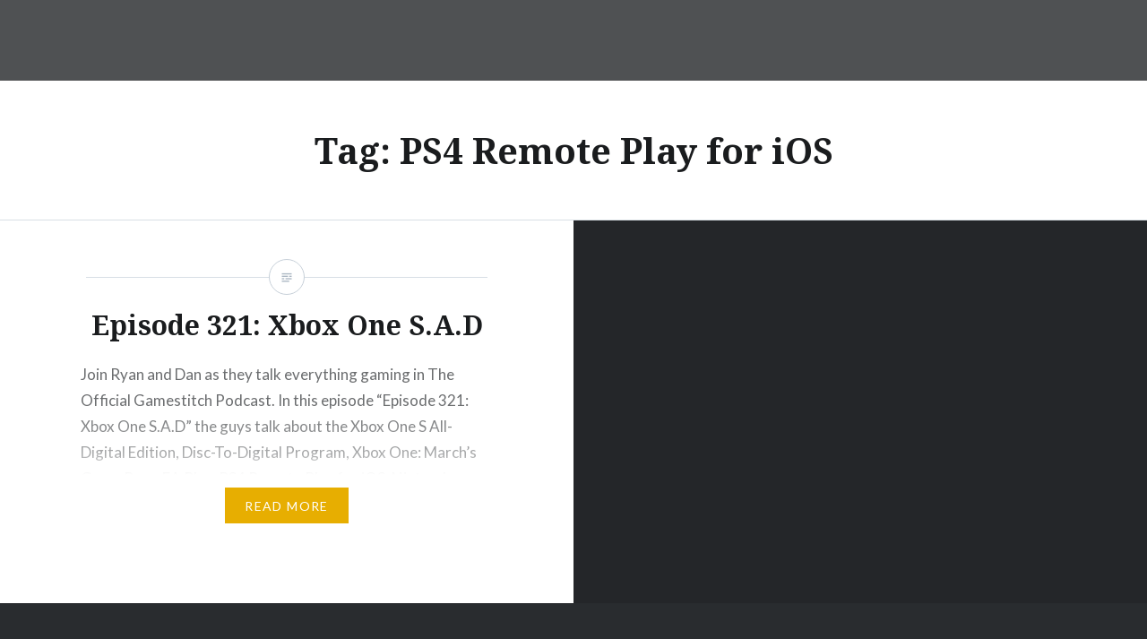

--- FILE ---
content_type: text/html; charset=UTF-8
request_url: https://gamestitch.com/tag/ps4-remote-play-for-ios/
body_size: 6607
content:
<!DOCTYPE html>
<html lang="en-US">
<head>
<meta charset="UTF-8">
<meta name="viewport" content="width=device-width, initial-scale=1">
<link rel="profile" href="http://gmpg.org/xfn/11">
<link rel="pingback" href="https://gamestitch.com/xmlrpc.php">

<title>PS4 Remote Play for iOS &#8211; gamestitch.com | The Official Gamestitch Podcast</title>
<meta name='robots' content='max-image-preview:large' />
<link rel='dns-prefetch' href='//fonts.googleapis.com' />
<style id='wp-img-auto-sizes-contain-inline-css' type='text/css'>
img:is([sizes=auto i],[sizes^="auto," i]){contain-intrinsic-size:3000px 1500px}
/*# sourceURL=wp-img-auto-sizes-contain-inline-css */
</style>
<style id='wp-emoji-styles-inline-css' type='text/css'>

	img.wp-smiley, img.emoji {
		display: inline !important;
		border: none !important;
		box-shadow: none !important;
		height: 1em !important;
		width: 1em !important;
		margin: 0 0.07em !important;
		vertical-align: -0.1em !important;
		background: none !important;
		padding: 0 !important;
	}
/*# sourceURL=wp-emoji-styles-inline-css */
</style>
<link rel='stylesheet' id='wp-block-library-css' href='https://gamestitch.com/wp-includes/css/dist/block-library/style.min.css?ver=6.9' type='text/css' media='all' />
<style id='wp-block-paragraph-inline-css' type='text/css'>
.is-small-text{font-size:.875em}.is-regular-text{font-size:1em}.is-large-text{font-size:2.25em}.is-larger-text{font-size:3em}.has-drop-cap:not(:focus):first-letter{float:left;font-size:8.4em;font-style:normal;font-weight:100;line-height:.68;margin:.05em .1em 0 0;text-transform:uppercase}body.rtl .has-drop-cap:not(:focus):first-letter{float:none;margin-left:.1em}p.has-drop-cap.has-background{overflow:hidden}:root :where(p.has-background){padding:1.25em 2.375em}:where(p.has-text-color:not(.has-link-color)) a{color:inherit}p.has-text-align-left[style*="writing-mode:vertical-lr"],p.has-text-align-right[style*="writing-mode:vertical-rl"]{rotate:180deg}
/*# sourceURL=https://gamestitch.com/wp-includes/blocks/paragraph/style.min.css */
</style>
<style id='global-styles-inline-css' type='text/css'>
:root{--wp--preset--aspect-ratio--square: 1;--wp--preset--aspect-ratio--4-3: 4/3;--wp--preset--aspect-ratio--3-4: 3/4;--wp--preset--aspect-ratio--3-2: 3/2;--wp--preset--aspect-ratio--2-3: 2/3;--wp--preset--aspect-ratio--16-9: 16/9;--wp--preset--aspect-ratio--9-16: 9/16;--wp--preset--color--black: #000000;--wp--preset--color--cyan-bluish-gray: #abb8c3;--wp--preset--color--white: #ffffff;--wp--preset--color--pale-pink: #f78da7;--wp--preset--color--vivid-red: #cf2e2e;--wp--preset--color--luminous-vivid-orange: #ff6900;--wp--preset--color--luminous-vivid-amber: #fcb900;--wp--preset--color--light-green-cyan: #7bdcb5;--wp--preset--color--vivid-green-cyan: #00d084;--wp--preset--color--pale-cyan-blue: #8ed1fc;--wp--preset--color--vivid-cyan-blue: #0693e3;--wp--preset--color--vivid-purple: #9b51e0;--wp--preset--gradient--vivid-cyan-blue-to-vivid-purple: linear-gradient(135deg,rgb(6,147,227) 0%,rgb(155,81,224) 100%);--wp--preset--gradient--light-green-cyan-to-vivid-green-cyan: linear-gradient(135deg,rgb(122,220,180) 0%,rgb(0,208,130) 100%);--wp--preset--gradient--luminous-vivid-amber-to-luminous-vivid-orange: linear-gradient(135deg,rgb(252,185,0) 0%,rgb(255,105,0) 100%);--wp--preset--gradient--luminous-vivid-orange-to-vivid-red: linear-gradient(135deg,rgb(255,105,0) 0%,rgb(207,46,46) 100%);--wp--preset--gradient--very-light-gray-to-cyan-bluish-gray: linear-gradient(135deg,rgb(238,238,238) 0%,rgb(169,184,195) 100%);--wp--preset--gradient--cool-to-warm-spectrum: linear-gradient(135deg,rgb(74,234,220) 0%,rgb(151,120,209) 20%,rgb(207,42,186) 40%,rgb(238,44,130) 60%,rgb(251,105,98) 80%,rgb(254,248,76) 100%);--wp--preset--gradient--blush-light-purple: linear-gradient(135deg,rgb(255,206,236) 0%,rgb(152,150,240) 100%);--wp--preset--gradient--blush-bordeaux: linear-gradient(135deg,rgb(254,205,165) 0%,rgb(254,45,45) 50%,rgb(107,0,62) 100%);--wp--preset--gradient--luminous-dusk: linear-gradient(135deg,rgb(255,203,112) 0%,rgb(199,81,192) 50%,rgb(65,88,208) 100%);--wp--preset--gradient--pale-ocean: linear-gradient(135deg,rgb(255,245,203) 0%,rgb(182,227,212) 50%,rgb(51,167,181) 100%);--wp--preset--gradient--electric-grass: linear-gradient(135deg,rgb(202,248,128) 0%,rgb(113,206,126) 100%);--wp--preset--gradient--midnight: linear-gradient(135deg,rgb(2,3,129) 0%,rgb(40,116,252) 100%);--wp--preset--font-size--small: 13px;--wp--preset--font-size--medium: 20px;--wp--preset--font-size--large: 36px;--wp--preset--font-size--x-large: 42px;--wp--preset--spacing--20: 0.44rem;--wp--preset--spacing--30: 0.67rem;--wp--preset--spacing--40: 1rem;--wp--preset--spacing--50: 1.5rem;--wp--preset--spacing--60: 2.25rem;--wp--preset--spacing--70: 3.38rem;--wp--preset--spacing--80: 5.06rem;--wp--preset--shadow--natural: 6px 6px 9px rgba(0, 0, 0, 0.2);--wp--preset--shadow--deep: 12px 12px 50px rgba(0, 0, 0, 0.4);--wp--preset--shadow--sharp: 6px 6px 0px rgba(0, 0, 0, 0.2);--wp--preset--shadow--outlined: 6px 6px 0px -3px rgb(255, 255, 255), 6px 6px rgb(0, 0, 0);--wp--preset--shadow--crisp: 6px 6px 0px rgb(0, 0, 0);}:where(.is-layout-flex){gap: 0.5em;}:where(.is-layout-grid){gap: 0.5em;}body .is-layout-flex{display: flex;}.is-layout-flex{flex-wrap: wrap;align-items: center;}.is-layout-flex > :is(*, div){margin: 0;}body .is-layout-grid{display: grid;}.is-layout-grid > :is(*, div){margin: 0;}:where(.wp-block-columns.is-layout-flex){gap: 2em;}:where(.wp-block-columns.is-layout-grid){gap: 2em;}:where(.wp-block-post-template.is-layout-flex){gap: 1.25em;}:where(.wp-block-post-template.is-layout-grid){gap: 1.25em;}.has-black-color{color: var(--wp--preset--color--black) !important;}.has-cyan-bluish-gray-color{color: var(--wp--preset--color--cyan-bluish-gray) !important;}.has-white-color{color: var(--wp--preset--color--white) !important;}.has-pale-pink-color{color: var(--wp--preset--color--pale-pink) !important;}.has-vivid-red-color{color: var(--wp--preset--color--vivid-red) !important;}.has-luminous-vivid-orange-color{color: var(--wp--preset--color--luminous-vivid-orange) !important;}.has-luminous-vivid-amber-color{color: var(--wp--preset--color--luminous-vivid-amber) !important;}.has-light-green-cyan-color{color: var(--wp--preset--color--light-green-cyan) !important;}.has-vivid-green-cyan-color{color: var(--wp--preset--color--vivid-green-cyan) !important;}.has-pale-cyan-blue-color{color: var(--wp--preset--color--pale-cyan-blue) !important;}.has-vivid-cyan-blue-color{color: var(--wp--preset--color--vivid-cyan-blue) !important;}.has-vivid-purple-color{color: var(--wp--preset--color--vivid-purple) !important;}.has-black-background-color{background-color: var(--wp--preset--color--black) !important;}.has-cyan-bluish-gray-background-color{background-color: var(--wp--preset--color--cyan-bluish-gray) !important;}.has-white-background-color{background-color: var(--wp--preset--color--white) !important;}.has-pale-pink-background-color{background-color: var(--wp--preset--color--pale-pink) !important;}.has-vivid-red-background-color{background-color: var(--wp--preset--color--vivid-red) !important;}.has-luminous-vivid-orange-background-color{background-color: var(--wp--preset--color--luminous-vivid-orange) !important;}.has-luminous-vivid-amber-background-color{background-color: var(--wp--preset--color--luminous-vivid-amber) !important;}.has-light-green-cyan-background-color{background-color: var(--wp--preset--color--light-green-cyan) !important;}.has-vivid-green-cyan-background-color{background-color: var(--wp--preset--color--vivid-green-cyan) !important;}.has-pale-cyan-blue-background-color{background-color: var(--wp--preset--color--pale-cyan-blue) !important;}.has-vivid-cyan-blue-background-color{background-color: var(--wp--preset--color--vivid-cyan-blue) !important;}.has-vivid-purple-background-color{background-color: var(--wp--preset--color--vivid-purple) !important;}.has-black-border-color{border-color: var(--wp--preset--color--black) !important;}.has-cyan-bluish-gray-border-color{border-color: var(--wp--preset--color--cyan-bluish-gray) !important;}.has-white-border-color{border-color: var(--wp--preset--color--white) !important;}.has-pale-pink-border-color{border-color: var(--wp--preset--color--pale-pink) !important;}.has-vivid-red-border-color{border-color: var(--wp--preset--color--vivid-red) !important;}.has-luminous-vivid-orange-border-color{border-color: var(--wp--preset--color--luminous-vivid-orange) !important;}.has-luminous-vivid-amber-border-color{border-color: var(--wp--preset--color--luminous-vivid-amber) !important;}.has-light-green-cyan-border-color{border-color: var(--wp--preset--color--light-green-cyan) !important;}.has-vivid-green-cyan-border-color{border-color: var(--wp--preset--color--vivid-green-cyan) !important;}.has-pale-cyan-blue-border-color{border-color: var(--wp--preset--color--pale-cyan-blue) !important;}.has-vivid-cyan-blue-border-color{border-color: var(--wp--preset--color--vivid-cyan-blue) !important;}.has-vivid-purple-border-color{border-color: var(--wp--preset--color--vivid-purple) !important;}.has-vivid-cyan-blue-to-vivid-purple-gradient-background{background: var(--wp--preset--gradient--vivid-cyan-blue-to-vivid-purple) !important;}.has-light-green-cyan-to-vivid-green-cyan-gradient-background{background: var(--wp--preset--gradient--light-green-cyan-to-vivid-green-cyan) !important;}.has-luminous-vivid-amber-to-luminous-vivid-orange-gradient-background{background: var(--wp--preset--gradient--luminous-vivid-amber-to-luminous-vivid-orange) !important;}.has-luminous-vivid-orange-to-vivid-red-gradient-background{background: var(--wp--preset--gradient--luminous-vivid-orange-to-vivid-red) !important;}.has-very-light-gray-to-cyan-bluish-gray-gradient-background{background: var(--wp--preset--gradient--very-light-gray-to-cyan-bluish-gray) !important;}.has-cool-to-warm-spectrum-gradient-background{background: var(--wp--preset--gradient--cool-to-warm-spectrum) !important;}.has-blush-light-purple-gradient-background{background: var(--wp--preset--gradient--blush-light-purple) !important;}.has-blush-bordeaux-gradient-background{background: var(--wp--preset--gradient--blush-bordeaux) !important;}.has-luminous-dusk-gradient-background{background: var(--wp--preset--gradient--luminous-dusk) !important;}.has-pale-ocean-gradient-background{background: var(--wp--preset--gradient--pale-ocean) !important;}.has-electric-grass-gradient-background{background: var(--wp--preset--gradient--electric-grass) !important;}.has-midnight-gradient-background{background: var(--wp--preset--gradient--midnight) !important;}.has-small-font-size{font-size: var(--wp--preset--font-size--small) !important;}.has-medium-font-size{font-size: var(--wp--preset--font-size--medium) !important;}.has-large-font-size{font-size: var(--wp--preset--font-size--large) !important;}.has-x-large-font-size{font-size: var(--wp--preset--font-size--x-large) !important;}
/*# sourceURL=global-styles-inline-css */
</style>

<style id='classic-theme-styles-inline-css' type='text/css'>
/*! This file is auto-generated */
.wp-block-button__link{color:#fff;background-color:#32373c;border-radius:9999px;box-shadow:none;text-decoration:none;padding:calc(.667em + 2px) calc(1.333em + 2px);font-size:1.125em}.wp-block-file__button{background:#32373c;color:#fff;text-decoration:none}
/*# sourceURL=/wp-includes/css/classic-themes.min.css */
</style>
<link rel='stylesheet' id='genericons-css' href='https://gamestitch.com/wp-content/themes/dyad/genericons/genericons.css?ver=3.2' type='text/css' media='all' />
<link rel='stylesheet' id='dyad-fonts-css' href='https://fonts.googleapis.com/css?family=Lato%3A400%2C400italic%2C700%2C700italic%7CNoto+Serif%3A400%2C400italic%2C700%2C700italic&#038;subset=latin%2Clatin-ext' type='text/css' media='all' />
<link rel='stylesheet' id='dyad-style-css' href='https://gamestitch.com/wp-content/themes/dyad/style.css?ver=6.9' type='text/css' media='all' />
<script type="text/javascript" src="https://gamestitch.com/wp-includes/js/jquery/jquery.min.js?ver=3.7.1" id="jquery-core-js"></script>
<script type="text/javascript" src="https://gamestitch.com/wp-includes/js/jquery/jquery-migrate.min.js?ver=3.4.1" id="jquery-migrate-js"></script>
<link rel="https://api.w.org/" href="https://gamestitch.com/wp-json/" /><link rel="alternate" title="JSON" type="application/json" href="https://gamestitch.com/wp-json/wp/v2/tags/144" /><link rel="EditURI" type="application/rsd+xml" title="RSD" href="https://gamestitch.com/xmlrpc.php?rsd" />
<meta name="generator" content="WordPress 6.9" />
            <script type="text/javascript"><!--
                                function powerpress_pinw(pinw_url){window.open(pinw_url, 'PowerPressPlayer','toolbar=0,status=0,resizable=1,width=460,height=320');	return false;}
                //-->

                // tabnab protection
                window.addEventListener('load', function () {
                    // make all links have rel="noopener noreferrer"
                    document.querySelectorAll('a[target="_blank"]').forEach(link => {
                        link.setAttribute('rel', 'noopener noreferrer');
                    });
                });
            </script>
            		<style type="text/css">
					.site-title,
			.site-description {
				position: absolute;
				clip: rect(1px, 1px, 1px, 1px);
			}
				</style>
		<link rel="icon" href="https://gamestitch.com/wp-content/uploads/2018/11/cropped-Podcast-Logo-32x32.png" sizes="32x32" />
<link rel="icon" href="https://gamestitch.com/wp-content/uploads/2018/11/cropped-Podcast-Logo-192x192.png" sizes="192x192" />
<link rel="apple-touch-icon" href="https://gamestitch.com/wp-content/uploads/2018/11/cropped-Podcast-Logo-180x180.png" />
<meta name="msapplication-TileImage" content="https://gamestitch.com/wp-content/uploads/2018/11/cropped-Podcast-Logo-270x270.png" />
</head>

<body class="archive tag tag-ps4-remote-play-for-ios tag-144 wp-theme-dyad no-js">
<div id="page" class="hfeed site">
	<a class="skip-link screen-reader-text" href="#content">Skip to content</a>

	<header id="masthead" class="site-header" role="banner">
		<div class="site-branding">
						<h1 class="site-title">
				<a href="https://gamestitch.com/" rel="home">
					gamestitch.com | The Official Gamestitch Podcast				</a>
			</h1>
			<p class="site-description"></p>
		</div><!-- .site-branding -->

		<nav id="site-navigation" class="main-navigation" role="navigation">
			<button class="menu-toggle" aria-controls="primary-menu" aria-expanded="false">Menu</button>
			<div id="primary-menu" class="menu"></div>
		</nav>

	</header><!-- #masthead -->

	<div class="site-inner">

		
		<div id="content" class="site-content">

	<main id="primary" class="content-area" role="main">

		<div id="posts" class="posts">

			
				<header class="page-header">
					<h1 class="page-title">Tag: <span>PS4 Remote Play for iOS</span></h1>				</header><!-- .page-header -->


								
					

<article id="post-222" class="post-222 post type-post status-publish format-standard hentry category-podcast tag-disc-to-digital-program tag-ea-play tag-labo tag-nintendo tag-nintendo-switch-vr-headset tag-playstation tag-ps4-remote-play-for-ios tag-xbox tag-xbox-one-s-all-digital-edition tag-xbox-one-marchs-game-pass">

		<div class="entry-media" >
	</div>

	<div class="entry-inner">
		<div class="entry-inner-content">
			<header class="entry-header">
				<h2 class="entry-title"><a href="https://gamestitch.com/2019/03/11/episode-321-xbox-one-s-a-d/" rel="bookmark">Episode 321: Xbox One S.A.D</a></h2>			</header><!-- .entry-header -->

			<div class="entry-content">
				<p>Join Ryan and Dan as they talk everything gaming in The Official Gamestitch Podcast. In this episode “Episode 321: Xbox One S.A.D” the guys talk about the Xbox One S All-Digital Edition, Disc-To-Digital Program, Xbox One: March&#8217;s Game Pass, EA Play, PS4 Remote Play for iOS, Nintendo Switch VR Headset, and much more. We want&#8230; </p>
<div class="link-more"><a href="https://gamestitch.com/2019/03/11/episode-321-xbox-one-s-a-d/">Read More</a></div>
			</div><!-- .entry-content -->
		</div><!-- .entry-inner-content -->
	</div><!-- .entry-inner -->

	<a class="cover-link" href="https://gamestitch.com/2019/03/11/episode-321-xbox-one-s-a-d/"></a>

</article><!-- #post-## -->

				
				
			
		</div><!-- .posts -->

	</main><!-- #main -->



		</div><!-- #content -->

		<footer id="colophon" class="site-footer" role="contentinfo">
			
				<div class="widget-area widgets-three" role="complementary">
					<div class="grid-container">
						<aside id="search-2" class="widget widget_search"><form role="search" method="get" class="search-form" action="https://gamestitch.com/">
				<label>
					<span class="screen-reader-text">Search for:</span>
					<input type="search" class="search-field" placeholder="Search &hellip;" value="" name="s" />
				</label>
				<input type="submit" class="search-submit" value="Search" />
			</form></aside>
		<aside id="recent-posts-2" class="widget widget_recent_entries">
		<h3 class="widget-title">Recent Posts</h3>
		<ul>
											<li>
					<a href="https://gamestitch.com/2026/01/19/episode-673-thank-goodness/">Episode 673: Thank Goodness</a>
									</li>
											<li>
					<a href="https://gamestitch.com/2026/01/12/episode-672-first-fallout/">Episode 672: First Fallout</a>
									</li>
											<li>
					<a href="https://gamestitch.com/2026/01/05/episode-671-platinum-farm/">Episode 671: Platinum Farm</a>
									</li>
											<li>
					<a href="https://gamestitch.com/2025/12/29/episode-670-astronot/">Episode 670: AstroNot</a>
									</li>
											<li>
					<a href="https://gamestitch.com/2025/12/22/episode-669-not-666/">Episode 669: Not 666</a>
									</li>
					</ul>

		</aside><aside id="archives-2" class="widget widget_archive"><h3 class="widget-title">Archives</h3>
			<ul>
					<li><a href='https://gamestitch.com/2026/01/'>January 2026</a></li>
	<li><a href='https://gamestitch.com/2025/12/'>December 2025</a></li>
	<li><a href='https://gamestitch.com/2025/11/'>November 2025</a></li>
	<li><a href='https://gamestitch.com/2025/10/'>October 2025</a></li>
	<li><a href='https://gamestitch.com/2025/09/'>September 2025</a></li>
	<li><a href='https://gamestitch.com/2025/08/'>August 2025</a></li>
	<li><a href='https://gamestitch.com/2025/07/'>July 2025</a></li>
	<li><a href='https://gamestitch.com/2025/06/'>June 2025</a></li>
	<li><a href='https://gamestitch.com/2025/05/'>May 2025</a></li>
	<li><a href='https://gamestitch.com/2025/04/'>April 2025</a></li>
	<li><a href='https://gamestitch.com/2025/03/'>March 2025</a></li>
	<li><a href='https://gamestitch.com/2025/02/'>February 2025</a></li>
	<li><a href='https://gamestitch.com/2025/01/'>January 2025</a></li>
	<li><a href='https://gamestitch.com/2024/12/'>December 2024</a></li>
	<li><a href='https://gamestitch.com/2024/11/'>November 2024</a></li>
	<li><a href='https://gamestitch.com/2024/10/'>October 2024</a></li>
	<li><a href='https://gamestitch.com/2024/09/'>September 2024</a></li>
	<li><a href='https://gamestitch.com/2024/08/'>August 2024</a></li>
	<li><a href='https://gamestitch.com/2024/07/'>July 2024</a></li>
	<li><a href='https://gamestitch.com/2024/06/'>June 2024</a></li>
	<li><a href='https://gamestitch.com/2024/05/'>May 2024</a></li>
	<li><a href='https://gamestitch.com/2024/04/'>April 2024</a></li>
	<li><a href='https://gamestitch.com/2024/03/'>March 2024</a></li>
	<li><a href='https://gamestitch.com/2024/02/'>February 2024</a></li>
	<li><a href='https://gamestitch.com/2024/01/'>January 2024</a></li>
	<li><a href='https://gamestitch.com/2023/12/'>December 2023</a></li>
	<li><a href='https://gamestitch.com/2023/11/'>November 2023</a></li>
	<li><a href='https://gamestitch.com/2023/10/'>October 2023</a></li>
	<li><a href='https://gamestitch.com/2023/09/'>September 2023</a></li>
	<li><a href='https://gamestitch.com/2023/08/'>August 2023</a></li>
	<li><a href='https://gamestitch.com/2023/07/'>July 2023</a></li>
	<li><a href='https://gamestitch.com/2023/06/'>June 2023</a></li>
	<li><a href='https://gamestitch.com/2023/05/'>May 2023</a></li>
	<li><a href='https://gamestitch.com/2023/04/'>April 2023</a></li>
	<li><a href='https://gamestitch.com/2023/03/'>March 2023</a></li>
	<li><a href='https://gamestitch.com/2023/02/'>February 2023</a></li>
	<li><a href='https://gamestitch.com/2023/01/'>January 2023</a></li>
	<li><a href='https://gamestitch.com/2022/12/'>December 2022</a></li>
	<li><a href='https://gamestitch.com/2022/11/'>November 2022</a></li>
	<li><a href='https://gamestitch.com/2022/10/'>October 2022</a></li>
	<li><a href='https://gamestitch.com/2022/09/'>September 2022</a></li>
	<li><a href='https://gamestitch.com/2022/08/'>August 2022</a></li>
	<li><a href='https://gamestitch.com/2022/07/'>July 2022</a></li>
	<li><a href='https://gamestitch.com/2022/06/'>June 2022</a></li>
	<li><a href='https://gamestitch.com/2022/05/'>May 2022</a></li>
	<li><a href='https://gamestitch.com/2022/04/'>April 2022</a></li>
	<li><a href='https://gamestitch.com/2022/03/'>March 2022</a></li>
	<li><a href='https://gamestitch.com/2022/02/'>February 2022</a></li>
	<li><a href='https://gamestitch.com/2022/01/'>January 2022</a></li>
	<li><a href='https://gamestitch.com/2021/12/'>December 2021</a></li>
	<li><a href='https://gamestitch.com/2021/11/'>November 2021</a></li>
	<li><a href='https://gamestitch.com/2021/10/'>October 2021</a></li>
	<li><a href='https://gamestitch.com/2021/09/'>September 2021</a></li>
	<li><a href='https://gamestitch.com/2021/08/'>August 2021</a></li>
	<li><a href='https://gamestitch.com/2021/07/'>July 2021</a></li>
	<li><a href='https://gamestitch.com/2021/06/'>June 2021</a></li>
	<li><a href='https://gamestitch.com/2021/05/'>May 2021</a></li>
	<li><a href='https://gamestitch.com/2021/04/'>April 2021</a></li>
	<li><a href='https://gamestitch.com/2021/03/'>March 2021</a></li>
	<li><a href='https://gamestitch.com/2021/02/'>February 2021</a></li>
	<li><a href='https://gamestitch.com/2021/01/'>January 2021</a></li>
	<li><a href='https://gamestitch.com/2020/12/'>December 2020</a></li>
	<li><a href='https://gamestitch.com/2020/11/'>November 2020</a></li>
	<li><a href='https://gamestitch.com/2020/10/'>October 2020</a></li>
	<li><a href='https://gamestitch.com/2020/09/'>September 2020</a></li>
	<li><a href='https://gamestitch.com/2020/08/'>August 2020</a></li>
	<li><a href='https://gamestitch.com/2020/07/'>July 2020</a></li>
	<li><a href='https://gamestitch.com/2020/06/'>June 2020</a></li>
	<li><a href='https://gamestitch.com/2020/05/'>May 2020</a></li>
	<li><a href='https://gamestitch.com/2020/04/'>April 2020</a></li>
	<li><a href='https://gamestitch.com/2020/03/'>March 2020</a></li>
	<li><a href='https://gamestitch.com/2020/02/'>February 2020</a></li>
	<li><a href='https://gamestitch.com/2020/01/'>January 2020</a></li>
	<li><a href='https://gamestitch.com/2019/12/'>December 2019</a></li>
	<li><a href='https://gamestitch.com/2019/11/'>November 2019</a></li>
	<li><a href='https://gamestitch.com/2019/10/'>October 2019</a></li>
	<li><a href='https://gamestitch.com/2019/09/'>September 2019</a></li>
	<li><a href='https://gamestitch.com/2019/08/'>August 2019</a></li>
	<li><a href='https://gamestitch.com/2019/07/'>July 2019</a></li>
	<li><a href='https://gamestitch.com/2019/06/'>June 2019</a></li>
	<li><a href='https://gamestitch.com/2019/05/'>May 2019</a></li>
	<li><a href='https://gamestitch.com/2019/04/'>April 2019</a></li>
	<li><a href='https://gamestitch.com/2019/03/'>March 2019</a></li>
	<li><a href='https://gamestitch.com/2019/02/'>February 2019</a></li>
	<li><a href='https://gamestitch.com/2019/01/'>January 2019</a></li>
	<li><a href='https://gamestitch.com/2018/12/'>December 2018</a></li>
	<li><a href='https://gamestitch.com/2018/11/'>November 2018</a></li>
	<li><a href='https://gamestitch.com/2018/10/'>October 2018</a></li>
	<li><a href='https://gamestitch.com/2018/09/'>September 2018</a></li>
			</ul>

			</aside>					</div><!-- .grid-container -->
				</div><!-- #secondary -->

			
			<div class="footer-bottom-info ">
				
				<div class="site-info">
					<a href="http://wordpress.org/">Proudly powered by WordPress</a>
					<span class="sep"> | </span>
					Theme: Dyad by <a href="http://wordpress.com/themes/dyad/" rel="designer">WordPress.com</a>.				</div><!-- .site-info -->
			</div><!-- .footer-bottom-info -->

		</footer><!-- #colophon -->

	</div><!-- .site-inner -->
</div><!-- #page -->

<script type="speculationrules">
{"prefetch":[{"source":"document","where":{"and":[{"href_matches":"/*"},{"not":{"href_matches":["/wp-*.php","/wp-admin/*","/wp-content/uploads/*","/wp-content/*","/wp-content/plugins/*","/wp-content/themes/dyad/*","/*\\?(.+)"]}},{"not":{"selector_matches":"a[rel~=\"nofollow\"]"}},{"not":{"selector_matches":".no-prefetch, .no-prefetch a"}}]},"eagerness":"conservative"}]}
</script>
<script type="text/javascript" src="https://gamestitch.com/wp-includes/js/imagesloaded.min.js?ver=5.0.0" id="imagesloaded-js"></script>
<script type="text/javascript" src="https://gamestitch.com/wp-content/themes/dyad/js/navigation.js?ver=20120206" id="dyad-navigation-js"></script>
<script type="text/javascript" src="https://gamestitch.com/wp-content/themes/dyad/js/skip-link-focus-fix.js?ver=20130115" id="dyad-skip-link-focus-fix-js"></script>
<script type="text/javascript" src="https://gamestitch.com/wp-includes/js/masonry.min.js?ver=4.2.2" id="masonry-js"></script>
<script type="text/javascript" src="https://gamestitch.com/wp-content/themes/dyad/js/global.js?ver=20151204" id="dyad-global-js"></script>
<script id="wp-emoji-settings" type="application/json">
{"baseUrl":"https://s.w.org/images/core/emoji/17.0.2/72x72/","ext":".png","svgUrl":"https://s.w.org/images/core/emoji/17.0.2/svg/","svgExt":".svg","source":{"concatemoji":"https://gamestitch.com/wp-includes/js/wp-emoji-release.min.js?ver=6.9"}}
</script>
<script type="module">
/* <![CDATA[ */
/*! This file is auto-generated */
const a=JSON.parse(document.getElementById("wp-emoji-settings").textContent),o=(window._wpemojiSettings=a,"wpEmojiSettingsSupports"),s=["flag","emoji"];function i(e){try{var t={supportTests:e,timestamp:(new Date).valueOf()};sessionStorage.setItem(o,JSON.stringify(t))}catch(e){}}function c(e,t,n){e.clearRect(0,0,e.canvas.width,e.canvas.height),e.fillText(t,0,0);t=new Uint32Array(e.getImageData(0,0,e.canvas.width,e.canvas.height).data);e.clearRect(0,0,e.canvas.width,e.canvas.height),e.fillText(n,0,0);const a=new Uint32Array(e.getImageData(0,0,e.canvas.width,e.canvas.height).data);return t.every((e,t)=>e===a[t])}function p(e,t){e.clearRect(0,0,e.canvas.width,e.canvas.height),e.fillText(t,0,0);var n=e.getImageData(16,16,1,1);for(let e=0;e<n.data.length;e++)if(0!==n.data[e])return!1;return!0}function u(e,t,n,a){switch(t){case"flag":return n(e,"\ud83c\udff3\ufe0f\u200d\u26a7\ufe0f","\ud83c\udff3\ufe0f\u200b\u26a7\ufe0f")?!1:!n(e,"\ud83c\udde8\ud83c\uddf6","\ud83c\udde8\u200b\ud83c\uddf6")&&!n(e,"\ud83c\udff4\udb40\udc67\udb40\udc62\udb40\udc65\udb40\udc6e\udb40\udc67\udb40\udc7f","\ud83c\udff4\u200b\udb40\udc67\u200b\udb40\udc62\u200b\udb40\udc65\u200b\udb40\udc6e\u200b\udb40\udc67\u200b\udb40\udc7f");case"emoji":return!a(e,"\ud83e\u1fac8")}return!1}function f(e,t,n,a){let r;const o=(r="undefined"!=typeof WorkerGlobalScope&&self instanceof WorkerGlobalScope?new OffscreenCanvas(300,150):document.createElement("canvas")).getContext("2d",{willReadFrequently:!0}),s=(o.textBaseline="top",o.font="600 32px Arial",{});return e.forEach(e=>{s[e]=t(o,e,n,a)}),s}function r(e){var t=document.createElement("script");t.src=e,t.defer=!0,document.head.appendChild(t)}a.supports={everything:!0,everythingExceptFlag:!0},new Promise(t=>{let n=function(){try{var e=JSON.parse(sessionStorage.getItem(o));if("object"==typeof e&&"number"==typeof e.timestamp&&(new Date).valueOf()<e.timestamp+604800&&"object"==typeof e.supportTests)return e.supportTests}catch(e){}return null}();if(!n){if("undefined"!=typeof Worker&&"undefined"!=typeof OffscreenCanvas&&"undefined"!=typeof URL&&URL.createObjectURL&&"undefined"!=typeof Blob)try{var e="postMessage("+f.toString()+"("+[JSON.stringify(s),u.toString(),c.toString(),p.toString()].join(",")+"));",a=new Blob([e],{type:"text/javascript"});const r=new Worker(URL.createObjectURL(a),{name:"wpTestEmojiSupports"});return void(r.onmessage=e=>{i(n=e.data),r.terminate(),t(n)})}catch(e){}i(n=f(s,u,c,p))}t(n)}).then(e=>{for(const n in e)a.supports[n]=e[n],a.supports.everything=a.supports.everything&&a.supports[n],"flag"!==n&&(a.supports.everythingExceptFlag=a.supports.everythingExceptFlag&&a.supports[n]);var t;a.supports.everythingExceptFlag=a.supports.everythingExceptFlag&&!a.supports.flag,a.supports.everything||((t=a.source||{}).concatemoji?r(t.concatemoji):t.wpemoji&&t.twemoji&&(r(t.twemoji),r(t.wpemoji)))});
//# sourceURL=https://gamestitch.com/wp-includes/js/wp-emoji-loader.min.js
/* ]]> */
</script>

</body>
</html>
